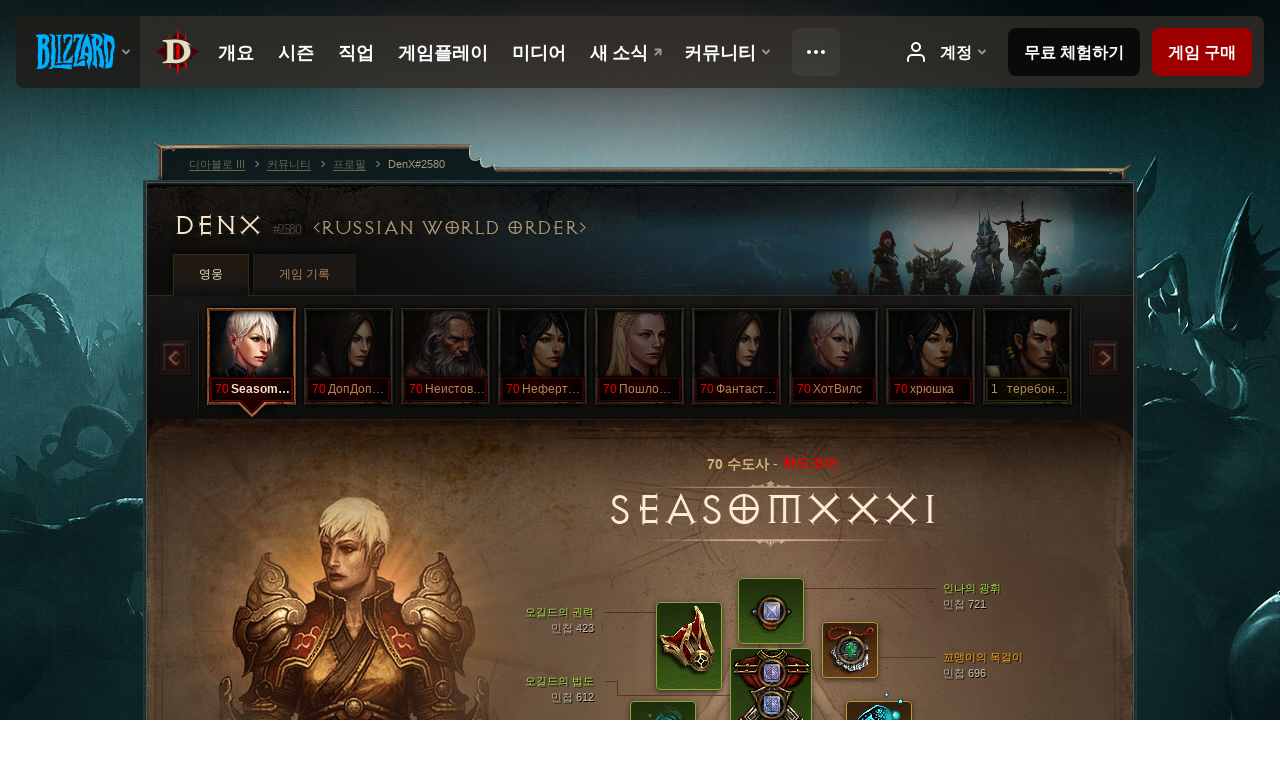

--- FILE ---
content_type: text/html;charset=UTF-8
request_url: https://us.diablo3.blizzard.com/ko-kr/profile/DenX-2580/hero/144519545
body_size: 14583
content:
<!DOCTYPE html>
<html xmlns="http://www.w3.org/1999/xhtml" xml:lang="ko-kr" lang="ko-kr">
<head xmlns:og="http://ogp.me/ns#" xmlns:fb="http://ogp.me/ns/fb#">
<script type="text/javascript">
//<![CDATA[
var BlzCookieConsent = {
host: "blizzard.com",
onetrustScriptUrl: "https://cdn.cookielaw.org/scripttemplates/otSDKStub.js",
onetrustDomainScript: "22011b0f-2c46-49a3-a7bf-5f98a4d4da65",
cookieInfoUrlPattern: "/cookies/?$"
}
//]]>
</script>
<script type="text/javascript" src="/static/js/libs/cookie-consent-filter-compat.js?v=58-137" defer></script>
<script>
//<![CDATA[
var dataLayer = dataLayer|| [];
dataLayer.push({
"authenticated": "0" });
(function(w,d,s,l,i){w[l]=w[l]||[];w[l].push({"gtm.start":new Date().getTime(),event:"gtm.js"});var f=d.getElementsByTagName(s)[0], j=d.createElement(s),dl=l!="dataLayer"?"&amp;l="+l:"";j.async=true;j.src=
"//www.googletagmanager.com/gtm.js?id="+i+dl;f.parentNode.insertBefore(j,f);})
(window,document,"script","dataLayer","GTM-TVHPB9J");
//]]>
</script>
<meta http-equiv="imagetoolbar" content="false" />
<meta http-equiv="X-UA-Compatible" content="IE=edge,chrome=1" />
<title>DenX#2580 - 커뮤니티 - 디아블로 III</title>
<link rel="icon" href="/static/images/icons/favicon.ico?v=58-137" type="image/x-icon" />
<link rel="shortcut icon" href="/static/images/icons/favicon.ico?v=58-137" type="image/x-icon" />
<link rel="stylesheet" type="text/css" media="all" href="/static/local-common/css/common-game-site.min.css?v=58-137" />
<link rel="stylesheet" type="text/css" media="all" href="/static/css/legal/ratings.css?v=58-137" />
<link rel="stylesheet" type="text/css" media="all" href="/static/css/d3.css?v=137" />
<link rel="stylesheet" type="text/css" media="all" href="/static/css/tooltips.css?v=137" />
<link rel="stylesheet" type="text/css" media="all" href="/static/css/profile/shared.css?v=58-137" />
<link rel="stylesheet" type="text/css" media="all" href="/static/css/profile/hero.css?v=58-137" />
<link rel="stylesheet" type="text/css" media="all" href="/static/css/tool/gear-calculator/hero-slots.css?v=58-137" />
<!--[if IE 6]> <link rel="stylesheet" type="text/css" media="all" href="/static/css/tooltips-ie6.css?v=137" />
<![endif]-->
<script type="text/javascript" src="/static/local-common/js/third-party.js?v=58-137"></script>
<script type="text/javascript" src="/static/local-common/js/common-game-site.min.js?v=58-137"></script>
<meta name="twitter:card" content="summary" />
<meta name="twitter:title" content="DenX#2580 - 커뮤니티 - 디아블로 III" />
<meta name="twitter:description" content="70 레벨 monk" />
<meta name="twitter:image:src" content="https://assets.diablo3.blizzard.com/d3/icons/portraits/100/monk_female.png" />
<!--[if IE 6]> <script type="text/javascript">
//<![CDATA[
try { document.execCommand('BackgroundImageCache', false, true) } catch(e) {}
//]]>
</script>
<![endif]-->
<script type="text/javascript">
//<![CDATA[
var Core = Core || {},
Login = Login || {};
Core.staticUrl = '/static';
Core.sharedStaticUrl = '/static/local-common';
Core.baseUrl = '/ko-kr';
Core.projectUrl = '';
Core.cdnUrl = 'https://blzmedia-a.akamaihd.net';
Core.supportUrl = 'http://us.battle.net/support/';
Core.secureSupportUrl = 'https://us.battle.net/support/';
Core.project = 'd3';
Core.locale = 'ko-kr';
Core.language = 'ko';
Core.region = 'us';
Core.shortDateFormat = 'yyyy.MM.dd';
Core.dateTimeFormat = 'yyyy.MM.dd HH시 mm분';
Core.loggedIn = false;
Core.userAgent = 'web';
Login.embeddedUrl = 'https://us.battle.net/login/login.frag';
var Flash = Flash || {};
Flash.videoPlayer = 'https://blzmedia-a.akamaihd.net/global-video-player/themes/d3/video-player.swf';
Flash.videoBase = 'https://blzmedia-a.akamaihd.net/d3/media/videos';
Flash.ratingImage = 'https://blzmedia-a.akamaihd.net/global-video-player/ratings/d3/ko-kr.jpg';
Flash.expressInstall = 'https://blzmedia-a.akamaihd.net/global-video-player/expressInstall.swf';
Flash.videoBase = 'https://assets.diablo3.blizzard.com/d3/media/videos';
//]]>
</script>
<meta property="fb:app_id" content="155068716934" />
<meta property="og:site_name" content="Diablo III" />
<meta property="og:locale" content="ko_KR" />
<meta property="og:type" content="website" />
<meta property="og:url" content="https://us.diablo3.blizzard.com/ko-kr/profile/DenX-2580/hero/152767864" />
<meta property="og:image" content="https://assets.diablo3.blizzard.com/d3/icons/portraits/100/monk_female.png" />
<meta property="og:image" content="https://blzmedia-a.akamaihd.net/battle.net/logos/og-d3.png" />
<meta property="og:image" content="https://blzmedia-a.akamaihd.net/battle.net/logos/og-blizzard.png" />
<meta property="og:title" content="SeasomXXXI" />
<meta property="og:description" content="70 레벨 monk" />
<link rel="canonical" href="https://us.diablo3.blizzard.com/ko-kr/profile/DenX-2580/hero/152767864" />
<meta property="d3-cloud-provider" content="aws" />
<meta property="d3-app-name" content="d3-site-prod-us" />
<meta property="d3-app-version" content="9.5.0" />
</head>
<body class="ko-kr cjk profile profile-hero" itemscope="itemscope" itemtype="http://schema.org/WebPage" data-legal-country="US">
<noscript><iframe src="https://www.googletagmanager.com/ns.html?id=GTM-TVHPB9J"
height="0" width="0" style="display:none;visibility:hidden"></iframe></noscript>
<blz-nav
locale="ko-kr"
content="d3"
link-prefix="https://diablo3.blizzard.com/"
hidden
>
<script async src="https://navbar.blizzard.com/static/v1/nav.js"></script>
</blz-nav>
<div class="bg-wrapper">
<div class="wrapper">
<div id="main-content"></div>
<div class="body" itemscope="itemscope" itemtype="http://schema.org/WebPageElement">
<div class="body-top">
<div class="body-bot">



	<div class="profile-wrapper">
		<div class="profile-head">
			<a href="/ko-kr/profile/DenX-2580/">


	<h2 class="header-2" >					DenX
					<span class="battleTag">#2580</span>
					<span class="clan">RUSS1AN World Order</span>
</h2>
			</a>
	<span class="clear"><!-- --></span>
		</div>



	<ul class="tab-menu ">
				<li class="menu-heroes ">
					<a href="/ko-kr/profile/DenX-2580/hero/152767864"
					
					 class="tab-active">
					<span>영웅</span>
					</a>
				</li>
				<li class="menu-career ">
					<a href="/ko-kr/profile/DenX-2580/career"
					
					>
					<span>게임 기록</span>
					</a>
				</li>
	</ul>

		<script type="text/javascript">
		//<![CDATA[
				$(function() {
					Profile.baseUrl = '/ko-kr/profile/DenX-2580/';
					Profile.lastHero = 152767864;
					Profile.heroes = [
							{ id: 152767864, name: 'SeasomXXXI', level: 70, 'class': 'monk', historyType: 'hero' },
							{ id: 152171036, name: 'ДопДопЕсЕс', level: 70, 'class': 'demon-hunter', historyType: 'hero' },
							{ id: 152185816, name: 'Неистовый', level: 70, 'class': 'barbarian', historyType: 'hero' },
							{ id: 152071872, name: 'Нефертити', level: 70, 'class': 'wizard', historyType: 'hero' },
							{ id: 152081310, name: 'ПошлоПоехало', level: 70, 'class': 'crusader', historyType: 'hero' },
							{ id: 152124740, name: 'Фантастика', level: 70, 'class': 'demon-hunter', historyType: 'hero' },
							{ id: 152099666, name: 'ХотВилс', level: 70, 'class': 'monk', historyType: 'hero' },
							{ id: 152759092, name: 'хрюшка', level: 70, 'class': 'wizard', historyType: 'hero' },
							{ id: 153659044, name: 'теребонька', level: 1, 'class': 'wizard', historyType: 'hero' }
					];


						Profile.suppressAjaxLoad = true;

						if (window.history.pushState) {
							var activeHero = Profile.getHero(152767864);
							window.history.replaceState(activeHero, activeHero.name, activeHero.id);
						}
						Profile.bindHistory();
				});
		//]]>
		</script>


		<div class="profile-body" id="profile-body">


	<div class="monk-female">
		<div class="profile-selector MediaCarousel MediaCarousel--heroes" id="heroes">
			<span class="MediaCarousel-page MediaCarousel-page--right MediaCarousel-page--end"><span></span></span>
			<span class="MediaCarousel-page MediaCarousel-page--left MediaCarousel-page--end"><span></span></span>
			<div class="MediaCarousel-scrollWrap">
				<ul class="hero-tabs MediaCarousel-scroll">


						<li class="MediaCarousel-thumb">
							<a class="hero-tab monk-female hardcore active" href="152767864" data-tooltip="#hero-tab-tooltip-0">
								<span class="hero-portrait">
								</span>
								<span class="level">70</span>
								<span class="name">SeasomXXXI</span>
							</a>



	<div id="hero-tab-tooltip-0" style="display:none">
		<div class="hero-tab-tooltip profile-tooltip">
			


	<h2 class="subheader-2" >SeasomXXXI</h2>

			<p class="d3-color-hardcore">
				<strong>70</strong> female
			</p>
				<p class="d3-color-hardcore">하드코어
				</p>
		</div>
	</div>
						</li>


						<li class="MediaCarousel-thumb">
							<a class="hero-tab demon-hunter-female hardcore" href="152171036" data-tooltip="#hero-tab-tooltip-1">
								<span class="hero-portrait">
								</span>
								<span class="level">70</span>
								<span class="name">ДопДопЕсЕс</span>
							</a>



	<div id="hero-tab-tooltip-1" style="display:none">
		<div class="hero-tab-tooltip profile-tooltip">
			


	<h2 class="subheader-2" >ДопДопЕсЕс</h2>

			<p class="d3-color-hardcore">
				<strong>70</strong> female
			</p>
				<p class="d3-color-hardcore">하드코어
				</p>
		</div>
	</div>
						</li>


						<li class="MediaCarousel-thumb">
							<a class="hero-tab barbarian-male hardcore" href="152185816" data-tooltip="#hero-tab-tooltip-2">
								<span class="hero-portrait">
								</span>
								<span class="level">70</span>
								<span class="name">Неистовый</span>
							</a>



	<div id="hero-tab-tooltip-2" style="display:none">
		<div class="hero-tab-tooltip profile-tooltip">
			


	<h2 class="subheader-2" >Неистовый</h2>

			<p class="d3-color-hardcore">
				<strong>70</strong> male
			</p>
				<p class="d3-color-hardcore">하드코어
				</p>
		</div>
	</div>
						</li>


						<li class="MediaCarousel-thumb">
							<a class="hero-tab wizard-female hardcore" href="152071872" data-tooltip="#hero-tab-tooltip-3">
								<span class="hero-portrait">
								</span>
								<span class="level">70</span>
								<span class="name">Нефертити</span>
							</a>



	<div id="hero-tab-tooltip-3" style="display:none">
		<div class="hero-tab-tooltip profile-tooltip">
			


	<h2 class="subheader-2" >Нефертити</h2>

			<p class="d3-color-hardcore">
				<strong>70</strong> female
			</p>
				<p class="d3-color-hardcore">하드코어
				</p>
		</div>
	</div>
						</li>


						<li class="MediaCarousel-thumb">
							<a class="hero-tab crusader-female hardcore" href="152081310" data-tooltip="#hero-tab-tooltip-4">
								<span class="hero-portrait">
								</span>
								<span class="level">70</span>
								<span class="name">ПошлоПоехало</span>
							</a>



	<div id="hero-tab-tooltip-4" style="display:none">
		<div class="hero-tab-tooltip profile-tooltip">
			


	<h2 class="subheader-2" >ПошлоПоехало</h2>

			<p class="d3-color-hardcore">
				<strong>70</strong> female
			</p>
				<p class="d3-color-hardcore">하드코어
				</p>
		</div>
	</div>
						</li>


						<li class="MediaCarousel-thumb">
							<a class="hero-tab demon-hunter-female hardcore" href="152124740" data-tooltip="#hero-tab-tooltip-5">
								<span class="hero-portrait">
								</span>
								<span class="level">70</span>
								<span class="name">Фантастика</span>
							</a>



	<div id="hero-tab-tooltip-5" style="display:none">
		<div class="hero-tab-tooltip profile-tooltip">
			


	<h2 class="subheader-2" >Фантастика</h2>

			<p class="d3-color-hardcore">
				<strong>70</strong> female
			</p>
				<p class="d3-color-hardcore">하드코어
				</p>
		</div>
	</div>
						</li>


						<li class="MediaCarousel-thumb">
							<a class="hero-tab monk-female hardcore" href="152099666" data-tooltip="#hero-tab-tooltip-6">
								<span class="hero-portrait">
								</span>
								<span class="level">70</span>
								<span class="name">ХотВилс</span>
							</a>



	<div id="hero-tab-tooltip-6" style="display:none">
		<div class="hero-tab-tooltip profile-tooltip">
			


	<h2 class="subheader-2" >ХотВилс</h2>

			<p class="d3-color-hardcore">
				<strong>70</strong> female
			</p>
				<p class="d3-color-hardcore">하드코어
				</p>
		</div>
	</div>
						</li>


						<li class="MediaCarousel-thumb">
							<a class="hero-tab wizard-female hardcore" href="152759092" data-tooltip="#hero-tab-tooltip-7">
								<span class="hero-portrait">
								</span>
								<span class="level">70</span>
								<span class="name">хрюшка</span>
							</a>



	<div id="hero-tab-tooltip-7" style="display:none">
		<div class="hero-tab-tooltip profile-tooltip">
			


	<h2 class="subheader-2" >хрюшка</h2>

			<p class="d3-color-hardcore">
				<strong>70</strong> female
			</p>
				<p class="d3-color-hardcore">하드코어
				</p>
		</div>
	</div>
						</li>


						<li class="MediaCarousel-thumb">
							<a class="hero-tab wizard-male " href="153659044" data-tooltip="#hero-tab-tooltip-8">
								<span class="hero-portrait">
								</span>
								<span class="level">1</span>
								<span class="name">теребонька</span>
							</a>



	<div id="hero-tab-tooltip-8" style="display:none">
		<div class="hero-tab-tooltip profile-tooltip">
			


	<h2 class="subheader-2" >теребонька</h2>

			<p >
				<strong>1</strong> male
			</p>
		</div>
	</div>
						</li>
				</ul>
			</div>
		</div>

		<div class="profile-sheet">




	<h2 class="class" >				<a href="/ko-kr/class/monk/">

					<span><strong>70</strong> 수도사</span>
						<span> - </span>
						<strong class="d3-color-hardcore">하드코어</strong>

				</a>
</h2>

			

	<h2 class="header-2 name" >SeasomXXXI</h2>


			<div class="paperdoll" id="paperdoll">


	<ul class="gear-slots">
	<li class="slot-head">

				<a class="slot-link" href="/ko-kr/item/innas-radiance-Unique_SpiritStone_009_x1" data-d3tooltip="item-profile/133234073~152767864~innas-radiance~Unique_SpiritStone_009_x1">
				<span class="d3-icon d3-icon-item d3-icon-item-green">
					<span class="icon-item-gradient">
						<span class="icon-item-inner"></span>
					</span>
				</span>

					<span class="image">
					<img src="https://assets.diablo3.blizzard.com/d3/icons/items/large/unique_spiritstone_009_x1_monk_male.png" alt="" />
				</span>

		<span class="sockets-wrapper">
			<span class="sockets-align">
					<span class="socket">
						<img class="gem" src="https://assets.diablo3.blizzard.com/d3/icons/items/small/x1_diamond_09_demonhunter_male.png" />
					</span><br />
			</span>
		</span>
				</a>



	</li>
	<li class="slot-torso">

				<a class="slot-link" href="/ko-kr/artisan/blacksmith/recipe/aughilds-rule" data-d3tooltip="item-profile/133234073~152767864~aughilds-rule~P66_Unique_Chest_026">
				<span class="d3-icon d3-icon-item d3-icon-item-green">
					<span class="icon-item-gradient">
						<span class="icon-item-inner"></span>
					</span>
				</span>

					<span class="image">
					<img src="https://assets.diablo3.blizzard.com/d3/icons/items/large/p66_unique_chest_026_monk_male.png" alt="" />
				</span>

		<span class="sockets-wrapper">
			<span class="sockets-align">
					<span class="socket">
						<img class="gem" src="https://assets.diablo3.blizzard.com/d3/icons/items/small/x1_diamond_10_demonhunter_male.png" />
					</span><br />
					<span class="socket">
						<img class="gem" src="https://assets.diablo3.blizzard.com/d3/icons/items/small/x1_diamond_10_demonhunter_male.png" />
					</span><br />
					<span class="socket">
						<img class="gem" src="https://assets.diablo3.blizzard.com/d3/icons/items/small/x1_diamond_10_demonhunter_male.png" />
					</span><br />
			</span>
		</span>
				</a>



	</li>
	<li class="slot-feet">

				<a class="slot-link" href="/ko-kr/item/the-crudest-boots-P71_Unique_Boots_010" data-d3tooltip="item-profile/133234073~152767864~the-crudest-boots~P71_Unique_Boots_010">
				<span class="d3-icon d3-icon-item d3-icon-item-orange">
					<span class="icon-item-gradient">
						<span class="icon-item-inner"></span>
					</span>
				</span>

					<span class="image">
					<img src="https://assets.diablo3.blizzard.com/d3/icons/items/large/p71_unique_boots_010_monk_male.png" alt="" />
				</span>

				</a>



	</li>
	<li class="slot-hands">

				<a class="slot-link" href="/ko-kr/item/innas-hold-P2_Unique_Gloves_04" data-d3tooltip="item-profile/133234073~152767864~innas-hold~P2_Unique_Gloves_04">
				<span class="d3-icon d3-icon-item d3-icon-item-green">
					<span class="icon-item-gradient">
						<span class="icon-item-inner"></span>
					</span>
				</span>

					<span class="image">
					<img src="https://assets.diablo3.blizzard.com/d3/icons/items/large/p2_unique_gloves_04_monk_male.png" alt="" />
				</span>

				</a>



	</li>
	<li class="slot-shoulders">

				<a class="slot-link" href="/ko-kr/artisan/blacksmith/recipe/aughilds-power" data-d3tooltip="item-profile/133234073~152767864~aughilds-power~P66_Unique_Shoulder_008">
				<span class="d3-icon d3-icon-item d3-icon-item-green">
					<span class="icon-item-gradient">
						<span class="icon-item-inner"></span>
					</span>
				</span>

					<span class="image">
					<img src="https://assets.diablo3.blizzard.com/d3/icons/items/large/p66_unique_shoulder_008_monk_male.png" alt="" />
				</span>

				</a>



	</li>
	<li class="slot-legs">

				<a class="slot-link" href="/ko-kr/item/innas-temperance-Unique_Pants_008_x1" data-d3tooltip="item-profile/133234073~152767864~innas-temperance~Unique_Pants_008_x1">
				<span class="d3-icon d3-icon-item d3-icon-item-green">
					<span class="icon-item-gradient">
						<span class="icon-item-inner"></span>
					</span>
				</span>

					<span class="image">
					<img src="https://assets.diablo3.blizzard.com/d3/icons/items/large/unique_pants_008_x1_monk_male.png" alt="" />
				</span>

		<span class="sockets-wrapper">
			<span class="sockets-align">
					<span class="socket">
						<img class="gem" src="https://assets.diablo3.blizzard.com/d3/icons/items/small/x1_diamond_10_demonhunter_male.png" />
					</span><br />
					<span class="socket">
						<img class="gem" src="https://assets.diablo3.blizzard.com/d3/icons/items/small/x1_diamond_10_demonhunter_male.png" />
					</span><br />
			</span>
		</span>
				</a>



	</li>
	<li class="slot-bracers">

				<a class="slot-link" href="/ko-kr/item/bindings-of-the-lesser-gods-P71_Unique_Bracer_108" data-d3tooltip="item-profile/133234073~152767864~bindings-of-the-lesser-gods~P71_Unique_Bracer_108">
				<span class="d3-icon d3-icon-item d3-icon-item-orange">
					<span class="icon-item-gradient">
						<span class="icon-item-inner"></span>
					</span>
				</span>

					<span class="image">
					<img src="https://assets.diablo3.blizzard.com/d3/icons/items/large/p71_unique_bracer_108_monk_male.png" alt="" />
				</span>

				</a>



	</li>
	<li class="slot-mainHand">

				<a class="slot-link" href="/ko-kr/item/innas-reach-Unique_CombatStaff_2H_001_x1" data-d3tooltip="item-profile/133234073~152767864~innas-reach~Unique_CombatStaff_2H_001_x1">
				<span class="d3-icon d3-icon-item d3-icon-item-green">
					<span class="icon-item-gradient">
						<span class="icon-item-inner"></span>
					</span>
				</span>

					<span class="image">
					<img src="https://assets.diablo3.blizzard.com/d3/icons/items/large/unique_combatstaff_2h_001_x1_monk_male.png" alt="" />
				</span>

		<span class="sockets-wrapper">
			<span class="sockets-align">
					<span class="socket">
						<img class="gem" src="https://assets.diablo3.blizzard.com/d3/icons/items/small/x1_emerald_10_demonhunter_male.png" />
					</span><br />
			</span>
		</span>
				</a>



	</li>
	<li class="slot-offHand">
			<span class="d3-icon d3-icon-item empty-icon" data-tooltip="보조장비">
				<span class="icon-item-inner"></span>
			</span>
	</li>
	<li class="slot-waist">

				<a class="slot-link" href="/ko-kr/item/innas-favor-Unique_Belt_007_x1" data-d3tooltip="item-profile/133234073~152767864~innas-favor~Unique_Belt_007_x1">
				<span class="d3-icon d3-icon-item d3-icon-item-green">
					<span class="icon-item-gradient">
						<span class="icon-item-inner"></span>
					</span>
				</span>

					<span class="image">
					<img src="https://assets.diablo3.blizzard.com/d3/icons/items/large/unique_belt_007_x1_monk_male.png" alt="" />
				</span>

				</a>



	</li>
	<li class="slot-rightFinger">

				<a class="slot-link" href="/ko-kr/item/restraint-Unique_Ring_Set_002_x1" data-d3tooltip="item-profile/133234073~152767864~restraint~Unique_Ring_Set_002_x1">
				<span class="d3-icon d3-icon-item d3-icon-item-green">
					<span class="icon-item-gradient">
						<span class="icon-item-inner"></span>
					</span>
				</span>

					<span class="image">
					<img src="https://assets.diablo3.blizzard.com/d3/icons/items/large/unique_ring_set_002_x1_monk_male.png" alt="" />
				</span>

		<span class="sockets-wrapper">
			<span class="sockets-align">
					<span class="socket">
						<img class="gem" src="https://assets.diablo3.blizzard.com/d3/icons/items/small/unique_gem_001_x1_demonhunter_male.png" />
					</span><br />
			</span>
		</span>
				</a>



	</li>
	<li class="slot-leftFinger">

				<a class="slot-link" href="/ko-kr/item/focus-Unique_Ring_Set_001_x1" data-d3tooltip="item-profile/133234073~152767864~focus~Unique_Ring_Set_001_x1">
				<span class="d3-icon d3-icon-item d3-icon-item-green">
					<span class="icon-item-gradient">
						<span class="icon-item-inner"></span>
					</span>
				</span>

					<span class="image">
					<img src="https://assets.diablo3.blizzard.com/d3/icons/items/large/unique_ring_set_001_x1_monk_male.png" alt="" />
				</span>

		<span class="sockets-wrapper">
			<span class="sockets-align">
					<span class="socket">
						<img class="gem" src="https://assets.diablo3.blizzard.com/d3/icons/items/small/unique_gem_010_x1_demonhunter_male.png" />
					</span><br />
			</span>
		</span>
				</a>



	</li>
	<li class="slot-neck">

				<a class="slot-link" href="/ko-kr/item/squirts-necklace-P66_Unique_Amulet_010" data-d3tooltip="item-profile/133234073~152767864~squirts-necklace~P66_Unique_Amulet_010">
				<span class="d3-icon d3-icon-item d3-icon-item-orange">
					<span class="icon-item-gradient">
						<span class="icon-item-inner"></span>
					</span>
				</span>

					<span class="image">
					<img src="https://assets.diablo3.blizzard.com/d3/icons/items/large/p66_unique_amulet_010_monk_male.png" alt="" />
				</span>

		<span class="sockets-wrapper">
			<span class="sockets-align">
					<span class="socket">
						<img class="gem" src="https://assets.diablo3.blizzard.com/d3/icons/items/small/unique_gem_002_x1_demonhunter_male.png" />
					</span><br />
			</span>
		</span>
				</a>



	</li>

				<li class="slot-offHand">
					<span class="disabled-off-hand">
						<span class="image">
							<img src="https://assets.diablo3.blizzard.com/d3/icons/items/large/unique_combatstaff_2h_001_x1_monk_male.png" alt="" />
						</span>
					</span>
				</li>
	</ul>

	<ul class="gear-labels" id="gear-labels">


		<li class="gear-label slot-head">
				<a href="/ko-kr/item/innas-radiance-Unique_SpiritStone_009_x1"
				   data-d3tooltip="item-profile/133234073~152767864~innas-radiance~Unique_SpiritStone_009_x1"
				   class="label-link d3-color-green">
						<span class="item-name">인나의 광휘</span>
						<span class="bonus-value bonus-1209 long-bonus"
							>
						민첩 721
						</span>
						<span class="bonus-value bonus-392 long-bonus"
							 style="display:none">
						홈 (0)
						</span>
						<span class="bonus-value bonus-50 long-bonus"
							 style="display:none">
						적에게서 얻는 금화 35%
						</span>
						<span class="bonus-value bonus-1211 long-bonus"
							 style="display:none">
						활력 638
						</span>
						<span class="bonus-value bonus-210 long-bonus"
							 style="display:none">
						모든 기술의 재사용 대기시간 12% 감소
						</span>
						<span class="bonus-value bonus-253 long-bonus"
							 style="display:none">
						극대화 확률 5% 증가
						</span>
				</a>


		</li>


		<li class="gear-label slot-torso">
				<a href="/ko-kr/artisan/blacksmith/recipe/aughilds-rule"
				   data-d3tooltip="item-profile/133234073~152767864~aughilds-rule~P66_Unique_Chest_026"
				   class="label-link d3-color-green">
						<span class="item-name">오길드의 법도</span>
						<span class="bonus-value bonus-339 long-bonus"
							 style="display:none">
						가시 피해 9,463
						</span>
						<span class="bonus-value bonus-1209 long-bonus"
							>
						민첩 612
						</span>
						<span class="bonus-value bonus-392 long-bonus"
							 style="display:none">
						홈 (0)
						</span>
						<span class="bonus-value bonus-34 long-bonus"
							 style="display:none">
						방어도 734
						</span>
						<span class="bonus-value bonus-96 long-bonus"
							 style="display:none">
						모든 원소 저항 +234
						</span>
						<span class="bonus-value bonus-1211 long-bonus"
							 style="display:none">
						활력 594
						</span>
						<span class="bonus-value bonus-1076 long-bonus"
							 style="display:none">
						생명의 구슬 및 금화 획득 반경 2미터 증가
						</span>
				</a>


		</li>


		<li class="gear-label slot-feet">
				<a href="/ko-kr/item/the-crudest-boots-P71_Unique_Boots_010"
				   data-d3tooltip="item-profile/133234073~152767864~the-crudest-boots~P71_Unique_Boots_010"
				   class="label-link d3-color-orange">
						<span class="item-name">볼품 없는 장화</span>
						<span class="bonus-value bonus-1209 long-bonus"
							>
						민첩 418
						</span>
						<span class="bonus-value bonus-34 long-bonus"
							 style="display:none">
						방어도 388
						</span>
						<span class="bonus-value bonus-50 long-bonus"
							 style="display:none">
						적에게서 얻는 금화 33%
						</span>
						<span class="bonus-value bonus-96 long-bonus"
							 style="display:none">
						모든 원소 저항 +92
						</span>
						<span class="bonus-value bonus-1211 long-bonus"
							 style="display:none">
						활력 480
						</span>
				</a>


		</li>


		<li class="gear-label slot-hands">
				<a href="/ko-kr/item/innas-hold-P2_Unique_Gloves_04"
				   data-d3tooltip="item-profile/133234073~152767864~innas-hold~P2_Unique_Gloves_04"
				   class="label-link d3-color-green">
						<span class="item-name">인나의 손아귀</span>
						<span class="bonus-value bonus-77 long-bonus"
							 style="display:none">
						적을 처치하고 얻는 경험치 143
						</span>
						<span class="bonus-value bonus-1209 long-bonus"
							>
						민첩 733
						</span>
						<span class="bonus-value bonus-1211 long-bonus"
							 style="display:none">
						활력 740
						</span>
						<span class="bonus-value bonus-258 long-bonus"
							 style="display:none">
						극대화 피해 47% 증가
						</span>
						<span class="bonus-value bonus-253 long-bonus"
							 style="display:none">
						극대화 확률 8.5% 증가
						</span>
				</a>


		</li>


		<li class="gear-label slot-shoulders">
				<a href="/ko-kr/artisan/blacksmith/recipe/aughilds-power"
				   data-d3tooltip="item-profile/133234073~152767864~aughilds-power~P66_Unique_Shoulder_008"
				   class="label-link d3-color-green">
						<span class="item-name">오길드의 권력</span>
						<span class="bonus-value bonus-1209 long-bonus"
							>
						민첩 423
						</span>
						<span class="bonus-value bonus-1211 long-bonus"
							 style="display:none">
						활력 431
						</span>
						<span class="bonus-value bonus-210 long-bonus"
							 style="display:none">
						모든 기술의 재사용 대기시간 7% 감소
						</span>
						<span class="bonus-value bonus-1076 long-bonus"
							 style="display:none">
						생명의 구슬 및 금화 획득 반경 2미터 증가
						</span>
				</a>


		</li>


		<li class="gear-label slot-legs">
				<a href="/ko-kr/item/innas-temperance-Unique_Pants_008_x1"
				   data-d3tooltip="item-profile/133234073~152767864~innas-temperance~Unique_Pants_008_x1"
				   class="label-link d3-color-green">
						<span class="item-name">인나의 극기</span>
						<span class="bonus-value bonus-353 long-bonus"
							 style="display:none">
						적 처치 시 생명력 7,025
						</span>
						<span class="bonus-value bonus-1209 long-bonus"
							>
						민첩 584
						</span>
						<span class="bonus-value bonus-392 long-bonus"
							 style="display:none">
						홈 (0)
						</span>
						<span class="bonus-value bonus-96 long-bonus"
							 style="display:none">
						모든 원소 저항 +275
						</span>
						<span class="bonus-value bonus-1211 long-bonus"
							 style="display:none">
						활력 603
						</span>
						<span class="bonus-value bonus-1076 long-bonus"
							 style="display:none">
						생명의 구슬 및 금화 획득 반경 1미터 증가
						</span>
				</a>


		</li>


		<li class="gear-label slot-bracers">
				<a href="/ko-kr/item/bindings-of-the-lesser-gods-P71_Unique_Bracer_108"
				   data-d3tooltip="item-profile/133234073~152767864~bindings-of-the-lesser-gods~P71_Unique_Bracer_108"
				   class="label-link d3-color-orange">
						<span class="item-name">하위 신들의 손목띠</span>
						<span class="bonus-value bonus-1209 long-bonus"
							>
						민첩 448
						</span>
						<span class="bonus-value bonus-1211 long-bonus"
							 style="display:none">
						활력 429
						</span>
						<span class="bonus-value bonus-253 long-bonus"
							 style="display:none">
						극대화 확률 5.5% 증가
						</span>
				</a>


		</li>


		<li class="gear-label slot-mainHand">
				<a href="/ko-kr/item/innas-reach-Unique_CombatStaff_2H_001_x1"
				   data-d3tooltip="item-profile/133234073~152767864~innas-reach~Unique_CombatStaff_2H_001_x1"
				   class="label-link d3-color-green">
						<span class="item-name">인나의 손길</span>
						<span class="weapon-dps">
						4,245.0 공격력
					</span>
						<span class="bonus-value bonus-1209 long-bonus"
							>
						민첩 1,395
						</span>
						<span class="bonus-value bonus-392 long-bonus"
							 style="display:none">
						홈 (0)
						</span>
						<span class="bonus-value bonus-241 long-bonus"
							 style="display:none">
						피해 9%
						</span>
						<span class="bonus-value bonus-230 long-bonus"
							 style="display:none">
						무기 공격력 +362~2,148
						</span>
						<span class="bonus-value bonus-258 long-bonus"
							 style="display:none">
						극대화 피해 130% 증가
						</span>
						<span class="bonus-value bonus-1355 long-bonus"
							 style="display:none">
						적중 시 일정 확률로 0.24%의 광역 피해
						</span>
				</a>


		</li>



		<li class="gear-label slot-waist">
				<a href="/ko-kr/item/innas-favor-Unique_Belt_007_x1"
				   data-d3tooltip="item-profile/133234073~152767864~innas-favor~Unique_Belt_007_x1"
				   class="label-link d3-color-green">
						<span class="item-name">인나의 은혜</span>
						<span class="bonus-value bonus-1209 long-bonus"
							>
						민첩 454
						</span>
						<span class="bonus-value bonus-50 long-bonus"
							 style="display:none">
						적에게서 얻는 금화 32%
						</span>
						<span class="bonus-value bonus-135 long-bonus"
							 style="display:none">
						생명력 15%
						</span>
						<span class="bonus-value bonus-96 long-bonus"
							 style="display:none">
						모든 원소 저항 +94
						</span>
						<span class="bonus-value bonus-1211 long-bonus"
							 style="display:none">
						활력 473
						</span>
						<span class="bonus-value bonus-1076 long-bonus"
							 style="display:none">
						생명의 구슬 및 금화 획득 반경 1미터 증가
						</span>
				</a>


		</li>


		<li class="gear-label slot-rightFinger">
				<a href="/ko-kr/item/restraint-Unique_Ring_Set_002_x1"
				   data-d3tooltip="item-profile/133234073~152767864~restraint~Unique_Ring_Set_002_x1"
				   class="label-link d3-color-green">
						<span class="item-name">자제</span>
						<span class="bonus-value bonus-77 long-bonus"
							 style="display:none">
						적을 처치하고 얻는 경험치 200
						</span>
						<span class="bonus-value bonus-1209 long-bonus"
							>
						민첩 421
						</span>
						<span class="bonus-value bonus-392 long-bonus"
							 style="display:none">
						홈 (0)
						</span>
						<span class="bonus-value bonus-86 long-bonus"
							 style="display:none">
						생명의 구슬과 물약으로 회복되는 생명력 22,537
						</span>
						<span class="bonus-value bonus-253 long-bonus"
							 style="display:none">
						극대화 확률 5.5% 증가
						</span>
				</a>


		</li>


		<li class="gear-label slot-leftFinger">
				<a href="/ko-kr/item/focus-Unique_Ring_Set_001_x1"
				   data-d3tooltip="item-profile/133234073~152767864~focus~Unique_Ring_Set_001_x1"
				   class="label-link d3-color-green">
						<span class="item-name">집중</span>
						<span class="bonus-value bonus-1209 long-bonus"
							>
						민첩 497
						</span>
						<span class="bonus-value bonus-392 long-bonus"
							 style="display:none">
						홈 (0)
						</span>
						<span class="bonus-value bonus-50 long-bonus"
							 style="display:none">
						적에게서 얻는 금화 33%
						</span>
						<span class="bonus-value bonus-258 long-bonus"
							 style="display:none">
						극대화 피해 50% 증가
						</span>
						<span class="bonus-value bonus-253 long-bonus"
							 style="display:none">
						극대화 확률 5.5% 증가
						</span>
				</a>


		</li>


		<li class="gear-label slot-neck">
				<a href="/ko-kr/item/squirts-necklace-P66_Unique_Amulet_010"
				   data-d3tooltip="item-profile/133234073~152767864~squirts-necklace~P66_Unique_Amulet_010"
				   class="label-link d3-color-orange">
						<span class="item-name">꼬맹이의 목걸이</span>
						<span class="bonus-value bonus-1209 long-bonus"
							>
						민첩 696
						</span>
						<span class="bonus-value bonus-392 long-bonus"
							 style="display:none">
						홈 (0)
						</span>
						<span class="bonus-value bonus-50 long-bonus"
							 style="display:none">
						적에게서 얻는 금화 78%
						</span>
						<span class="bonus-value bonus-1211 long-bonus"
							 style="display:none">
						활력 748
						</span>
						<span class="bonus-value bonus-258 long-bonus"
							 style="display:none">
						극대화 피해 72% 증가
						</span>
						<span class="bonus-value bonus-1129 long-bonus"
							 style="display:none">
						근접 공격으로 받는 피해 7% 감소
						</span>
				</a>


		</li>
	</ul>

	<ul class="gear-lines">
				<li class="slot-head"></li>
				<li class="slot-torso"></li>
				<li class="slot-feet"></li>
				<li class="slot-hands"></li>
				<li class="slot-shoulders"></li>
				<li class="slot-legs"></li>
				<li class="slot-bracers"></li>
				<li class="slot-mainHand"></li>
				<li class="slot-waist"></li>
				<li class="slot-rightFinger"></li>
				<li class="slot-leftFinger"></li>
				<li class="slot-neck"></li>
	</ul>
			</div>


		<div class="gear-bonuses" id="bonuses">
			

	<h3 class="header-3" ><span class="help-icon tip" data-tooltip="#gear-bonuses-tooltip"></span>장비 보너스</h3>


			<div id="gear-bonuses-tooltip" style="display: none;">
				<div class="profile-tooltip">
					


	<h2 class="subheader-2" >장비 보너스</h2>

					<p>전체 장비 보너스를 확인할 수 있습니다. 능력치를 선택하면 해당 능력치를 제공하는 아이템을 확인할 수 있습니다.</p>
				</div>
			</div>

			<ul>
					<li>
						<a href="javascript:;" class="bonus-stat" data-bonus-index="1209">
							<span class="bonus-radio active"></span>민첩 7,402
						</a>
					</li>
					<li>
						<a href="javascript:;" class="bonus-stat" data-bonus-index="1211">
							<span class="bonus-radio"></span>활력 5,136
						</a>
					</li>
					<li>
						<a href="javascript:;" class="bonus-stat" data-bonus-index="392">
							<span class="bonus-radio"></span>홈 (0)
						</a>
					</li>
					<li>
						<a href="javascript:;" class="bonus-stat" data-bonus-index="50">
							<span class="bonus-radio"></span>적에게서 얻는 금화 211%
						</a>
					</li>
					<li>
						<a href="javascript:;" class="bonus-stat" data-bonus-index="253">
							<span class="bonus-radio"></span>극대화 확률 30% 증가
						</a>
					</li>
			</ul>
		</div>

	<span class="clear"><!-- --></span>
		</div>

		<div class="profile-lower">

			<div class="profile-overview" id="overview">


	<div class="page-section skills">
			<div class="section-header ">
				

	<h3 class="header-3" >기술</h3>


			</div>

		<div class="section-body">
		<a href="/ko-kr/calculator/" class="profile-link">
			기술 계산기 보기
			<span class="icon-frame icon-frame-text">
				<span class="icon-16 icon-16-rarrow"></span>
			</span>
		</a>

		<div class="skills-wrapper">

			<ul class="active-skills clear-after">

						<li>
							<div id="active-skill-tooltip-0" style="display:none;">
	<div class="d3-tooltip d3-tooltip-skill">



	<div class="tooltip-head">
		<h3 class="">천지권법</h3>
	</div>

	<div class="tooltip-body ">




		<span class="d3-icon d3-icon-skill d3-icon-skill-64 " style="background-image: url('https://assets.diablo3.blizzard.com/d3/icons/skills/64/monk_wayofthehundredfists.png'); width: 64px; height: 64px;">
			<span class="frame"></span>
		</span>

			<div class="description">
					<p><span class="d3-color-gold">생성:</span> 공격할 때마다 공력 <span class="d3-color-green">12</span></p>

<p>빠른 주먹을 연속으로 날려 무기 공격력의 <span class="d3-color-green">190%</span>만큼 물리 피해를 줍니다.</p>
				
					<p class="special">주 기술</p>
				<p class="subtle"><em>15</em> 레벨에 사용할 수 있습니다.</p>
			</div>

	</div>


	<div class="tooltip-extension rune-extension">
	<span class="d3-icon d3-icon-rune d3-icon-rune-large">
		<span class="rune-c"></span>
	</span>
				

	<h3 class="header-3" >삼매경</h3>

					<p>극대화 피해를 주면 <span class="d3-color-green">10초</span> 동안 시전자의 공격 속도와 이동 속도가 <span class="d3-color-green">5%</span> 증가합니다. 이 효과는 <span class="d3-color-green">3회</span>까지 중첩됩니다.</p>

<p>천지권법으로 주는 피해가 화염 피해로 바뀝니다.</p>
				<p class="subtle"><em>32</em> 레벨에 사용할 수 있습니다.</p>
	</div>

	</div>
							</div>

							<a id="active-skill-tooltip-0-link" href="/ko-kr/class/monk/active/way-of-the-hundred-fists" data-tooltip="#active-skill-tooltip-0">



		<span class="d3-icon d3-icon-skill d3-icon-skill-42 " style="background-image: url('https://assets.diablo3.blizzard.com/d3/icons/skills/42/monk_wayofthehundredfists.png'); width: 42px; height: 42px;">
			<span class="frame"></span>
		</span>
								<span class="skill-name">
									천지권법
									<span class="rune-name">
										삼매경
									</span>
								</span>
							</a>
							<span class="slot slot-primary"></span>

		<script type="text/javascript">
		//<![CDATA[
								$(function() {
									$("#active-skill-tooltip-0-link").data("tooltip-options", {className: "ui-tooltip-d3"});
								});
		//]]>
		</script>
						</li>

						<li>
							<div id="active-skill-tooltip-1" style="display:none;">
	<div class="d3-tooltip d3-tooltip-skill">



	<div class="tooltip-head">
		<h3 class="">해탈</h3>
	</div>

	<div class="tooltip-body ">




		<span class="d3-icon d3-icon-skill d3-icon-skill-64 " style="background-image: url('https://assets.diablo3.blizzard.com/d3/icons/skills/64/x1_monk_epiphany.png'); width: 64px; height: 64px;">
			<span class="frame"></span>
		</span>

			<div class="description">
					<p><span class="d3-color-gold">재사용 대기시간:</span> <span class="d3-color-green">60초</span></p>

<p>해탈의 경지에 이르러 초당 공력 회복량이 <span class="d3-color-green">20</span> 증가하고 근접 공격시 대상에게 빠르게 이동합니다. <span class="d3-color-green">15초</span> 동안 지속됩니다.</p>
				
					<p class="special">집중</p>
				<p class="subtle"><em>61</em> 레벨에 사용할 수 있습니다.</p>
			</div>

	</div>


	<div class="tooltip-extension rune-extension">
	<span class="d3-icon d3-icon-rune d3-icon-rune-large">
		<span class="rune-a"></span>
	</span>
				

	<h3 class="header-3" >사막의 장막</h3>

					<p>자신에게 모래의 기운을 불어넣어, 적에게 받는 피해를 <span class="d3-color-green">50%</span> 감소시킵니다.</p>
				<p class="subtle"><em>62</em> 레벨에 사용할 수 있습니다.</p>
	</div>

	</div>
							</div>

							<a id="active-skill-tooltip-1-link" href="/ko-kr/class/monk/active/epiphany" data-tooltip="#active-skill-tooltip-1">



		<span class="d3-icon d3-icon-skill d3-icon-skill-42 " style="background-image: url('https://assets.diablo3.blizzard.com/d3/icons/skills/42/x1_monk_epiphany.png'); width: 42px; height: 42px;">
			<span class="frame"></span>
		</span>
								<span class="skill-name">
									해탈
									<span class="rune-name">
										사막의 장막
									</span>
								</span>
							</a>
							<span class="slot slot-secondary"></span>

		<script type="text/javascript">
		//<![CDATA[
								$(function() {
									$("#active-skill-tooltip-1-link").data("tooltip-options", {className: "ui-tooltip-d3"});
								});
		//]]>
		</script>
						</li>

						<li>
							<div id="active-skill-tooltip-2" style="display:none;">
	<div class="d3-tooltip d3-tooltip-skill">



	<div class="tooltip-head">
		<h3 class="">신비한 벗</h3>
	</div>

	<div class="tooltip-body ">




		<span class="d3-icon d3-icon-skill d3-icon-skill-64 " style="background-image: url('https://assets.diablo3.blizzard.com/d3/icons/skills/64/x1_monk_mystically_v2.png'); width: 64px; height: 64px;">
			<span class="frame"></span>
		</span>

			<div class="description">
					<p><span class="d3-color-gold">재사용 대기시간:</span> <span class="d3-color-green">30초</span></p>

<p><span class="d3-color-gold">사용 효과:</span> <span class="d3-color-green">10초</span> 동안 신비한 벗의 공격력이 <span class="d3-color-green">50%</span> 증가합니다.</p>

<p><span class="d3-color-gold">지속 효과:</span> 신비한 벗을 소환하여 곁에서 싸우게 합니다. 벗은 공격마다 당신의 무기 공격력의 <span class="d3-color-green">130%</span>만큼 물리 피해를 줍니다. 벗은 쓰러지면 <span class="d3-color-green">5초</span> 뒤에 부활합니다.</p>
				
					<p class="special">집중</p>
				<p class="subtle"><em>22</em> 레벨에 사용할 수 있습니다.</p>
			</div>

	</div>


	<div class="tooltip-extension rune-extension">
	<span class="d3-icon d3-icon-rune d3-icon-rune-large">
		<span class="rune-b"></span>
	</span>
				

	<h3 class="header-3" >물의 벗</h3>

					<p><span class="d3-color-gold">사용 효과:</span> 신비한 벗이 파도 공격을 빠르게 <span class="d3-color-green">7회</span> 연속으로 가하여, 각각 무기 공격력의 <span class="d3-color-green">625%</span>만큼 냉기 피해를 주고 적을 <span class="d3-color-green">3초</span> 동안 빙결시킵니다.</p>

<p><span class="d3-color-gold">지속 효과:</span> 신비한 벗을 소환하여 곁에서 싸우게 합니다. 벗은 당신의 공격이 적의 이동 속도를 <span class="d3-color-green">3초</span> 동안 <span class="d3-color-green">60%</span> 감소시키게 해줍니다.</p>
				<p class="subtle"><em>27</em> 레벨에 사용할 수 있습니다.</p>
	</div>

	</div>
							</div>

							<a id="active-skill-tooltip-2-link" href="/ko-kr/class/monk/active/mystic-ally" data-tooltip="#active-skill-tooltip-2">



		<span class="d3-icon d3-icon-skill d3-icon-skill-42 " style="background-image: url('https://assets.diablo3.blizzard.com/d3/icons/skills/42/x1_monk_mystically_v2.png'); width: 42px; height: 42px;">
			<span class="frame"></span>
		</span>
								<span class="skill-name">
									신비한 벗
									<span class="rune-name">
										물의 벗
									</span>
								</span>
							</a>
							<span class="slot slot-1"></span>

		<script type="text/javascript">
		//<![CDATA[
								$(function() {
									$("#active-skill-tooltip-2-link").data("tooltip-options", {className: "ui-tooltip-d3"});
								});
		//]]>
		</script>
						</li>

						<li>
							<div id="active-skill-tooltip-3" style="display:none;">
	<div class="d3-tooltip d3-tooltip-skill">



	<div class="tooltip-head">
		<h3 class="">진격타</h3>
	</div>

	<div class="tooltip-body ">




		<span class="d3-icon d3-icon-skill d3-icon-skill-64 " style="background-image: url('https://assets.diablo3.blizzard.com/d3/icons/skills/64/x1_monk_dashingstrike.png'); width: 64px; height: 64px;">
			<span class="frame"></span>
		</span>

			<div class="description">
					<p><span class="d3-color-gold">소모:</span> 충전 <span class="d3-color-green">1회</span></p>

<p>최대 <span class="d3-color-green">50미터</span>를 질주하여 경로 상의 모든 적에게 무기 공격력의 <span class="d3-color-green">370%</span>만큼 물리 피해를 줍니다.</p>

<p><span class="d3-color-yellow">진격타는 <span class="d3-color-green">8초</span>마다 충전되고 최대 충전 횟수는 <span class="d3-color-green">2회</span>입니다.</span></p>
				
					<p class="special">무예</p>
				<p class="subtle"><em>9</em> 레벨에 사용할 수 있습니다.</p>
			</div>

	</div>


	<div class="tooltip-extension rune-extension">
	<span class="d3-icon d3-icon-rune d3-icon-rune-large">
		<span class="rune-c"></span>
	</span>
				

	<h3 class="header-3" >날랜 몸놀림</h3>

					<p>진격타를 사용한 후 <span class="d3-color-green">4초</span> 동안 회피 확률이 <span class="d3-color-green">40%</span> 증가합니다.</p>

<p>진격타로 주는 피해가 냉기 피해로 바뀝니다.</p>
				<p class="subtle"><em>23</em> 레벨에 사용할 수 있습니다.</p>
	</div>

	</div>
							</div>

							<a id="active-skill-tooltip-3-link" href="/ko-kr/class/monk/active/dashing-strike" data-tooltip="#active-skill-tooltip-3">



		<span class="d3-icon d3-icon-skill d3-icon-skill-42 " style="background-image: url('https://assets.diablo3.blizzard.com/d3/icons/skills/42/x1_monk_dashingstrike.png'); width: 42px; height: 42px;">
			<span class="frame"></span>
		</span>
								<span class="skill-name">
									진격타
									<span class="rune-name">
										날랜 몸놀림
									</span>
								</span>
							</a>
							<span class="slot slot-2"></span>

		<script type="text/javascript">
		//<![CDATA[
								$(function() {
									$("#active-skill-tooltip-3-link").data("tooltip-options", {className: "ui-tooltip-d3"});
								});
		//]]>
		</script>
						</li>

						<li>
							<div id="active-skill-tooltip-4" style="display:none;">
	<div class="d3-tooltip d3-tooltip-skill">



	<div class="tooltip-head">
		<h3 class="">용오름</h3>
	</div>

	<div class="tooltip-body ">




		<span class="d3-icon d3-icon-skill d3-icon-skill-64 " style="background-image: url('https://assets.diablo3.blizzard.com/d3/icons/skills/64/monk_cyclonestrike.png'); width: 64px; height: 64px;">
			<span class="frame"></span>
		</span>

			<div class="description">
					<p><span class="d3-color-gold">소모:</span> 공력 <span class="d3-color-green">50</span> </p>

<p><span class="d3-color-green">24미터</span> 내의 적을 최대 <span class="d3-color-green">16마리</span>까지 끌어당긴 다음, 맹렬한 기운을 발산하여 무기 공격력의 <span class="d3-color-green">261%</span>만큼 신성 피해를 줍니다.</p>
				
					<p class="special">집중</p>
				<p class="subtle"><em>14</em> 레벨에 사용할 수 있습니다.</p>
			</div>

	</div>


	<div class="tooltip-extension rune-extension">
	<span class="d3-icon d3-icon-rune d3-icon-rune-large">
		<span class="rune-b"></span>
	</span>
				

	<h3 class="header-3" >응폭</h3>

					<p>적을 끌어당기는 거리가 <span class="d3-color-green">34미터</span>로 증가합니다.</p>
				<p class="subtle"><em>25</em> 레벨에 사용할 수 있습니다.</p>
	</div>

	</div>
							</div>

							<a id="active-skill-tooltip-4-link" href="/ko-kr/class/monk/active/cyclone-strike" data-tooltip="#active-skill-tooltip-4">



		<span class="d3-icon d3-icon-skill d3-icon-skill-42 " style="background-image: url('https://assets.diablo3.blizzard.com/d3/icons/skills/42/monk_cyclonestrike.png'); width: 42px; height: 42px;">
			<span class="frame"></span>
		</span>
								<span class="skill-name">
									용오름
									<span class="rune-name">
										응폭
									</span>
								</span>
							</a>
							<span class="slot slot-3"></span>

		<script type="text/javascript">
		//<![CDATA[
								$(function() {
									$("#active-skill-tooltip-4-link").data("tooltip-options", {className: "ui-tooltip-d3"});
								});
		//]]>
		</script>
						</li>

						<li>
							<div id="active-skill-tooltip-5" style="display:none;">
	<div class="d3-tooltip d3-tooltip-skill">



	<div class="tooltip-head">
		<h3 class="">평안</h3>
	</div>

	<div class="tooltip-body ">




		<span class="d3-icon d3-icon-skill d3-icon-skill-64 " style="background-image: url('https://assets.diablo3.blizzard.com/d3/icons/skills/64/monk_serenity.png'); width: 64px; height: 64px;">
			<span class="frame"></span>
		</span>

			<div class="description">
					<p><span class="d3-color-gold">재사용 대기시간:</span> <span class="d3-color-green">16초</span></p>

<p><span class="d3-color-green">3초</span> 동안 모든 피해를 흡수하는 보호막을 몸에 두릅니다. 모든 제어 방해 효과에 면역이 됩니다.</p>

<p><span class="d3-color-yellow">이 능력은 효과가 다할 때까지 재사용 대기시간이 시작되지 않습니다.</span></p>
				
					<p class="special">방어</p>
				<p class="subtle"><em>16</em> 레벨에 사용할 수 있습니다.</p>
			</div>

	</div>


	<div class="tooltip-extension rune-extension">
	<span class="d3-icon d3-icon-rune d3-icon-rune-large">
		<span class="rune-c"></span>
	</span>
				

	<h3 class="header-3" >승천</h3>

					<p>평안의 지속시간이 <span class="d3-color-green">4초</span>로 증가합니다.</p>
				<p class="subtle"><em>47</em> 레벨에 사용할 수 있습니다.</p>
	</div>

	</div>
							</div>

							<a id="active-skill-tooltip-5-link" href="/ko-kr/class/monk/active/serenity" data-tooltip="#active-skill-tooltip-5">



		<span class="d3-icon d3-icon-skill d3-icon-skill-42 " style="background-image: url('https://assets.diablo3.blizzard.com/d3/icons/skills/42/monk_serenity.png'); width: 42px; height: 42px;">
			<span class="frame"></span>
		</span>
								<span class="skill-name">
									평안
									<span class="rune-name">
										승천
									</span>
								</span>
							</a>
							<span class="slot slot-4"></span>

		<script type="text/javascript">
		//<![CDATA[
								$(function() {
									$("#active-skill-tooltip-5-link").data("tooltip-options", {className: "ui-tooltip-d3"});
								});
		//]]>
		</script>
						</li>
			</ul>
	<span class="clear"><!-- --></span>

			<ul class="passive-skills clear-after">
					<li>
							<a href="/ko-kr/class/monk/passive/harmony">
								<span class="passive-icon">
									<img src="https://assets.diablo3.blizzard.com/d3/icons/skills/42/p1_monk_passive_harmony.png" style="width:32px; height:32px" />
								</span>
								<span class="skill-name">조화</span>
							</a>
					</li>
					<li>
							<a href="/ko-kr/class/monk/passive/relentless-assault">
								<span class="passive-icon">
									<img src="https://assets.diablo3.blizzard.com/d3/icons/skills/42/p1_monk_passive_relentlessassault.png" style="width:32px; height:32px" />
								</span>
								<span class="skill-name">가차 없는 공격</span>
							</a>
					</li>
					<li>
							<a href="/ko-kr/class/monk/passive/beacon-of-ytar">
								<span class="passive-icon">
									<img src="https://assets.diablo3.blizzard.com/d3/icons/skills/42/monk_passive_beaconofytar.png" style="width:32px; height:32px" />
								</span>
								<span class="skill-name">이타르의 횃불</span>
							</a>
					</li>
					<li>
							<a href="/ko-kr/class/monk/passive/near-death-experience">
								<span class="passive-icon">
									<img src="https://assets.diablo3.blizzard.com/d3/icons/skills/42/monk_passive_neardeathexperience.png" style="width:32px; height:32px" />
								</span>
								<span class="skill-name">임사 체험</span>
							</a>
					</li>
			</ul>
	<span class="clear"><!-- --></span>
		</div>
		</div>
	</div>


	<div class="page-section attributes">
			<div class="section-header ">
				

	<h3 class="header-3" >능력치</h3>


			</div>

		<div class="section-body">

		<ul class="attributes-core">
			<li>
				<span class="label">힘</span>
				<span class="value">77</span>
			</li>
			<li>
				<span class="label">민첩</span>
				<span class="value">7619</span>
			</li>
			<li>
				<span class="label">지능</span>
				<span class="value">77</span>
			</li>
			<li>
				<span class="label">활력</span>
				<span class="value">5283</span>
			</li>
			<li class="clear"></li>
		</ul>

		<ul class="attributes-core secondary">
            <li>
                <span class="label">공격력</span>
                <span class="value">1054420</span>
            </li>

			<li>
				<span class="label">강인함</span>
				<span class="value">20468800</span>
			</li>

            <li>
                <span class="label">회복력</span>
                <span class="value">659206</span>
            </li>

			<li class="clear"></li>
		</ul>

		<ul class="resources">
				<li class="resource">
					<span class="resource-icon resource-spirit">
						<span class="value">293</span>
					</span>
					<span class="label-wrapper"><span class="label">혼령</span></span>
				</li>

			<li class="resource">
				<span class="resource-icon resource-life">
					<span class="value">608k</span>
				</span>
				<span class="label-wrapper"><span class="label">생명력</span></span>
			</li>
		</ul>

		</div>
	</div>

	<div class="page-section kanai-cube">
			<div class="section-header ">
				

	<h3 class="header-3" >카나이의 함 능력</h3>


			</div>

		<div class="section-body">
		<div class="legendary-powers-wrapper">



				<div class="legendary-power-wrapper">
                    <div class="legendary-power-container legendary-power-weapon is-active">
                            <a href="/ko-kr/item/ingeom-Unique_Sword_1H_113_x1" class="legendary-power-item" style="background-image: url(https://assets.diablo3.blizzard.com/d3/icons/items/large/unique_sword_1h_113_x1_demonhunter_male.png);"></a>
                    </div>
					<div class="legendary-power-name">
						무기
					</div>
				</div>



				<div class="legendary-power-wrapper">
                    <div class="legendary-power-container legendary-power-armor ">
                    </div>
					<div class="legendary-power-name">
						방어구
					</div>
				</div>



				<div class="legendary-power-wrapper">
                    <div class="legendary-power-container legendary-power-jewelry ">
                    </div>
					<div class="legendary-power-name">
						장신구
					</div>
				</div>

		</div>
		</div>
	</div>
	<span class="clear"><!-- --></span>
			</div>


	<div class="page-section profile-followers">
			<div class="section-header ">
				

	<h3 class="header-3" >추종자</h3>


			</div>

		<div class="section-body">
		<a href="/ko-kr/calculator/follower" class="profile-link">
			기술 계산기 보기
			<span class="icon-frame icon-frame-text">
				<span class="icon-16 icon-16-rarrow"></span>
			</span>
		</a>

		<div class="followers">


				<div class="follower-wrapper follower-templar">
						<a href="/ko-kr/follower/templar/" class="follower-header">
							

	<h3 class="header-3" >기사단원</h3>

							<span class="level">&#160;</span>
						</a>

						<ul class="items">
								<li>


		<span class="slot slot-shoulders" data-tooltip="어깨">

		</span>

</li>
								<li>


		<span class="slot slot-head" data-tooltip="머리">

		</span>

</li>
								<li>


		<span class="slot slot-neck" data-tooltip="목">

		</span>

</li>
								<li>


		<span class="slot slot-special" data-tooltip="기사단원 유물">

		</span>

</li>
								<li>


		<span class="slot slot-hands" data-tooltip="손">

		</span>

</li>
								<li>


		<span class="slot slot-torso" data-tooltip="가슴">

		</span>

</li>
								<li>


		<span class="slot slot-bracers" data-tooltip="손목">

		</span>

</li>
								<li>


		<span class="slot slot-leftFinger" data-tooltip="손가락">

		</span>

</li>
								<li>


		<span class="slot slot-waist" data-tooltip="허리">

		</span>

</li>
								<li>


		<span class="slot slot-rightFinger" data-tooltip="손가락">

		</span>

</li>
								<li>		<a href="/ko-kr/item/javelin-Spear_001" class="slot slot-mainHand" data-d3tooltip="item-profile/133234073~152767864~javelin~Spear_001~templar">




	<span class="d3-icon d3-icon-item d3-icon-item-large  d3-icon-item-white">
		<span class="icon-item-gradient">
			<span class="icon-item-inner icon-item-default" style="background-image: url(https://assets.diablo3.blizzard.com/d3/icons/items/large/spear_001_demonhunter_male.png); ">
			</span>
		</span>
	</span>

		</a>
</li>
								<li>


		<span class="slot slot-legs" data-tooltip="다리">

		</span>

</li>
								<li>


		<span class="slot slot-feet" data-tooltip="발">

		</span>

</li>
								<li>		<a href="/ko-kr/item/buckler-Shield_001" class="slot slot-offHand" data-d3tooltip="item-profile/133234073~152767864~buckler~Shield_001~templar">




	<span class="d3-icon d3-icon-item d3-icon-item-large  d3-icon-item-white">
		<span class="icon-item-gradient">
			<span class="icon-item-inner icon-item-default" style="background-image: url(https://assets.diablo3.blizzard.com/d3/icons/items/large/shield_001_demonhunter_male.png); ">
			</span>
		</span>
	</span>

		</a>
</li>
						</ul>

						<ul class="skills">
		<li class="skill empty-skill empty-unlocked">
			<span class="icon-cell" data-tooltip="사용할 수 있는 기술이지만 아직 선택하지 않았습니다.">&#160;</span>
			<span class="name-cell">&#160;</span>
		</li>
		<li class="skill empty-skill empty-unlocked">
			<span class="icon-cell" data-tooltip="사용할 수 있는 기술이지만 아직 선택하지 않았습니다.">&#160;</span>
			<span class="name-cell">&#160;</span>
		</li>
		<li class="skill empty-skill empty-unlocked">
			<span class="icon-cell" data-tooltip="사용할 수 있는 기술이지만 아직 선택하지 않았습니다.">&#160;</span>
			<span class="name-cell">&#160;</span>
		</li>
		<li class="skill empty-skill empty-unlocked">
			<span class="icon-cell" data-tooltip="사용할 수 있는 기술이지만 아직 선택하지 않았습니다.">&#160;</span>
			<span class="name-cell">&#160;</span>
		</li>
						</ul>

	<span class="clear"><!-- --></span>




	<ul class="adventure-stats">
		<li class="empty-stat">
			<span class="value">
		 			0.00%
			</span>
			<span class="label">금화 발견</span>
		</li>
		<li class="empty-stat">
			<span class="value">
					0.00%
			</span>
			<span class="label">마법 아이템 발견</span>
		</li>
		<li class="empty-stat">
			<span class="value">
					+0.00
			</span>
			<span class="label">경험치</span>
		</li>
	<span class="clear"><!-- --></span>
	</ul>
				</div>

				<div class="follower-wrapper follower-enchantress">
						<a href="/ko-kr/follower/enchantress/" class="follower-header">
							

	<h3 class="header-3" >요술사</h3>

							<span class="level">&#160;</span>
						</a>

						<ul class="items">
								<li>		<a href="/ko-kr/item/homing-pads-Unique_Shoulder_001_x1" class="slot slot-shoulders" data-d3tooltip="item-profile/133234073~152767864~homing-pads~Unique_Shoulder_001_x1~enchantress">




	<span class="d3-icon d3-icon-item d3-icon-item-large  d3-icon-item-orange">
		<span class="icon-item-gradient">
			<span class="icon-item-inner icon-item-default" style="background-image: url(https://assets.diablo3.blizzard.com/d3/icons/items/large/unique_shoulder_001_x1_demonhunter_male.png); ">
			</span>
		</span>
	</span>

		</a>
</li>
								<li>		<a href="/ko-kr/item/broken-crown-P2_Unique_Helm_001" class="slot slot-head" data-d3tooltip="item-profile/133234073~152767864~broken-crown~P2_Unique_Helm_001~enchantress">




	<span class="d3-icon d3-icon-item d3-icon-item-large  d3-icon-item-orange">
		<span class="icon-item-gradient">
			<span class="icon-item-inner icon-item-default" style="background-image: url(https://assets.diablo3.blizzard.com/d3/icons/items/large/p2_unique_helm_001_demonhunter_male.png); ">
			</span>
		</span>
	</span>

		<span class="sockets-wrapper">
			<span class="sockets-align">
						<span class="socket">

						</span><br />
			</span>
		</span>
		</a>
</li>
								<li>		<a href="/ko-kr/item/the-flavor-of-time-P66_Unique_Amulet_001" class="slot slot-neck" data-d3tooltip="item-profile/133234073~152767864~the-flavor-of-time~P66_Unique_Amulet_001~enchantress">




	<span class="d3-icon d3-icon-item d3-icon-item-large  d3-icon-item-orange">
		<span class="icon-item-gradient">
			<span class="icon-item-inner icon-item-square" style="background-image: url(https://assets.diablo3.blizzard.com/d3/icons/items/large/p66_unique_amulet_001_demonhunter_male.png); ">
			</span>
		</span>
	</span>

		</a>
</li>
								<li>		<a href="/ko-kr/item/smoking-thurible-x1_FollowerItem_Enchantress_Legendary_01" class="slot slot-special" data-d3tooltip="item-profile/133234073~152767864~smoking-thurible~x1_FollowerItem_Enchantress_Legendary_01~enchantress">




	<span class="d3-icon d3-icon-item d3-icon-item-large  d3-icon-item-orange">
		<span class="icon-item-gradient">
			<span class="icon-item-inner icon-item-square" style="background-image: url(https://assets.diablo3.blizzard.com/d3/icons/items/large/x1_followeritem_enchantress_legendary_01_demonhunter_male.png); ">
			</span>
		</span>
	</span>
				<span class="slot-special-border"></span>

		</a>
</li>
								<li>		<a href="/ko-kr/artisan/blacksmith/recipe/sages-purchase" class="slot slot-hands" data-d3tooltip="item-profile/133234073~152767864~sages-purchase~Unique_Gloves_017_x1~enchantress">




	<span class="d3-icon d3-icon-item d3-icon-item-large  d3-icon-item-green">
		<span class="icon-item-gradient">
			<span class="icon-item-inner icon-item-default" style="background-image: url(https://assets.diablo3.blizzard.com/d3/icons/items/large/unique_gloves_017_x1_demonhunter_male.png); ">
			</span>
		</span>
	</span>

		</a>
</li>
								<li>		<a href="/ko-kr/item/tal-rashas-relentless-pursuit-Unique_Chest_014_x1" class="slot slot-torso" data-d3tooltip="item-profile/133234073~152767864~tal-rashas-relentless-pursuit~Unique_Chest_014_x1~enchantress">




	<span class="d3-icon d3-icon-item d3-icon-item-large  d3-icon-item-green">
		<span class="icon-item-gradient">
			<span class="icon-item-inner icon-item-big" style="background-image: url(https://assets.diablo3.blizzard.com/d3/icons/items/large/unique_chest_014_x1_demonhunter_male.png); ">
			</span>
		</span>
	</span>

		<span class="sockets-wrapper">
			<span class="sockets-align">
						<span class="socket">

						</span><br />
						<span class="socket">

						</span><br />
						<span class="socket">

						</span><br />
			</span>
		</span>
		</a>
</li>
								<li>		<a href="/ko-kr/item/nemesis-bracers-Unique_Bracer_106_x1" class="slot slot-bracers" data-d3tooltip="item-profile/133234073~152767864~nemesis-bracers~Unique_Bracer_106_x1~enchantress">




	<span class="d3-icon d3-icon-item d3-icon-item-large  d3-icon-item-orange">
		<span class="icon-item-gradient">
			<span class="icon-item-inner icon-item-default" style="background-image: url(https://assets.diablo3.blizzard.com/d3/icons/items/large/unique_bracer_106_x1_demonhunter_male.png); ">
			</span>
		</span>
	</span>

		</a>
</li>
								<li>		<a href="/ko-kr/item/ring-of-royal-grandeur-Unique_Ring_107_x1" class="slot slot-leftFinger" data-d3tooltip="item-profile/133234073~152767864~ring-of-royal-grandeur~Unique_Ring_107_x1~enchantress">




	<span class="d3-icon d3-icon-item d3-icon-item-large  d3-icon-item-orange">
		<span class="icon-item-gradient">
			<span class="icon-item-inner icon-item-square" style="background-image: url(https://assets.diablo3.blizzard.com/d3/icons/items/large/unique_ring_107_x1_demonhunter_male.png); ">
			</span>
		</span>
	</span>

		</a>
</li>
								<li>		<a href="/ko-kr/artisan/blacksmith/recipe/sages-ribbon" class="slot slot-waist" data-d3tooltip="item-profile/133234073~152767864~sages-ribbon~P66_Unique_Belt_016~enchantress">




	<span class="d3-icon d3-icon-item d3-icon-item-large  d3-icon-item-green">
		<span class="icon-item-gradient">
			<span class="icon-item-inner icon-item-square" style="background-image: url(https://assets.diablo3.blizzard.com/d3/icons/items/large/p66_unique_belt_016_demonhunter_male.png); ">
			</span>
		</span>
	</span>

		</a>
</li>
								<li>		<a href="/ko-kr/item/oculus-ring-Unique_Ring_017_p4" class="slot slot-rightFinger" data-d3tooltip="item-profile/133234073~152767864~oculus-ring~Unique_Ring_017_p4~enchantress">




	<span class="d3-icon d3-icon-item d3-icon-item-large  d3-icon-item-orange">
		<span class="icon-item-gradient">
			<span class="icon-item-inner icon-item-square" style="background-image: url(https://assets.diablo3.blizzard.com/d3/icons/items/large/unique_ring_017_p4_demonhunter_male.png); ">
			</span>
		</span>
	</span>

		<span class="sockets-wrapper">
			<span class="sockets-align">
						<span class="socket">

						</span><br />
			</span>
		</span>
		</a>
</li>
								<li>		<a href="/ko-kr/item/the-smoldering-core-P74_Unique_Staff_103" class="slot slot-mainHand" data-d3tooltip="item-profile/133234073~152767864~the-smoldering-core~P74_Unique_Staff_103~enchantress">




	<span class="d3-icon d3-icon-item d3-icon-item-large  d3-icon-item-orange">
		<span class="icon-item-gradient">
			<span class="icon-item-inner icon-item-default" style="background-image: url(https://assets.diablo3.blizzard.com/d3/icons/items/large/p74_unique_staff_103_demonhunter_male.png); ">
			</span>
		</span>
	</span>

		<span class="sockets-wrapper">
			<span class="sockets-align">
					<span class="socket">
						<img class="gem" src="https://assets.diablo3.blizzard.com/d3/icons/items/small/x1_emerald_09_demonhunter_male.png" />
					</span><br />
			</span>
		</span>
		</a>
</li>
								<li>		<a href="/ko-kr/artisan/blacksmith/recipe/cains-habit" class="slot slot-legs" data-d3tooltip="item-profile/133234073~152767864~cains-habit~P66_Unique_Pants_010~enchantress">




	<span class="d3-icon d3-icon-item d3-icon-item-large  d3-icon-item-green">
		<span class="icon-item-gradient">
			<span class="icon-item-inner icon-item-default" style="background-image: url(https://assets.diablo3.blizzard.com/d3/icons/items/large/p66_unique_pants_010_demonhunter_male.png); ">
			</span>
		</span>
	</span>

		<span class="sockets-wrapper">
			<span class="sockets-align">
						<span class="socket">

						</span><br />
			</span>
		</span>
		</a>
</li>
								<li>		<a href="/ko-kr/artisan/blacksmith/recipe/cains-travelers" class="slot slot-feet" data-d3tooltip="item-profile/133234073~152767864~cains-travelers~P66_Unique_Boots_015~enchantress">




	<span class="d3-icon d3-icon-item d3-icon-item-large  d3-icon-item-green">
		<span class="icon-item-gradient">
			<span class="icon-item-inner icon-item-default" style="background-image: url(https://assets.diablo3.blizzard.com/d3/icons/items/large/p66_unique_boots_015_demonhunter_male.png); ">
			</span>
		</span>
	</span>

		</a>
</li>
								<li>


		<span class="slot slot-offHand empty-offhand" data-tooltip="요술사는 보조 장비를 착용할 수 없습니다.">
			<span class="icon-item-inner icon-item-default" style="background-image: url(https://assets.diablo3.blizzard.com/d3/icons/items/large/p74_unique_staff_103_demonhunter_male.png);"></span>
		</span>

</li>
						</ul>

						<ul class="skills">
		<div id="follower-enchantress-0" style="display:none;">
	<div class="d3-tooltip d3-tooltip-trait">



	<div class="tooltip-head">
		<h3 class="">매혹</h3>
	</div>

	<div class="tooltip-body ">





		<span class="d3-icon d3-icon-trait  d3-icon-trait-64" style="background-image: url('https://assets.diablo3.blizzard.com/d3/icons/skills/64/enchantress_charm.png'); width: 64px; height: 64px;">
			<span class="frame"></span>
		</span>

			<div class="description">
					<p><span class="d3-color-gold">재사용 대기시간:</span> <span class="d3-color-green">18초</span></p>

<p>적을 매혹시켜 <span class="d3-color-green">8초</span> 동안 플레이어를 위해 싸우게 합니다.</p>
				
				<p class="subtle"><em>15</em> 레벨에 사용할 수 있습니다.</p>
			</div>

	</div>



	</div>
		</div>

		<li id="follower-enchantress-0-row" class="skill" onclick="Core.goTo('/ko-kr/follower/enchantress/skill/charm')" data-tooltip="#follower-enchantress-0">
			<span class="icon-cell">


		<span class="d3-icon d3-icon-skill d3-icon-skill-21 " style="background-image: url('https://assets.diablo3.blizzard.com/d3/icons/skills/21/enchantress_charm.png'); width: 21px; height: 21px;">
			<span class="frame"></span>
		</span>
</span>
			<span class="name-cell"><span class="name">매혹</span></span>
		</li>

		<script type="text/javascript">
		//<![CDATA[
			$(function() {
				$("#follower-enchantress-0-row").data("tooltip-options", {className: "ui-tooltip-d3"});
			});
		//]]>
		</script>

		<div id="follower-enchantress-1" style="display:none;">
	<div class="d3-tooltip d3-tooltip-trait">



	<div class="tooltip-head">
		<h3 class="">증폭</h3>
	</div>

	<div class="tooltip-body ">





		<span class="d3-icon d3-icon-trait  d3-icon-trait-64" style="background-image: url('https://assets.diablo3.blizzard.com/d3/icons/skills/64/enchantress_amplifyelemental.png'); width: 64px; height: 64px;">
			<span class="frame"></span>
		</span>

			<div class="description">
					<p>플레이어의 추가 원소 고정 피해가 요술사의 지능에 따라 <span class="d3-color-green">5.00%</span> 증가합니다.</p>
				
				<p class="subtle"><em>20</em> 레벨에 사용할 수 있습니다.</p>
			</div>

	</div>



	</div>
		</div>

		<li id="follower-enchantress-1-row" class="skill" onclick="Core.goTo('/ko-kr/follower/enchantress/skill/amplification')" data-tooltip="#follower-enchantress-1">
			<span class="icon-cell">


		<span class="d3-icon d3-icon-skill d3-icon-skill-21 " style="background-image: url('https://assets.diablo3.blizzard.com/d3/icons/skills/21/enchantress_amplifyelemental.png'); width: 21px; height: 21px;">
			<span class="frame"></span>
		</span>
</span>
			<span class="name-cell"><span class="name">증폭</span></span>
		</li>

		<script type="text/javascript">
		//<![CDATA[
			$(function() {
				$("#follower-enchantress-1-row").data("tooltip-options", {className: "ui-tooltip-d3"});
			});
		//]]>
		</script>

		<div id="follower-enchantress-2" style="display:none;">
	<div class="d3-tooltip d3-tooltip-trait">



	<div class="tooltip-head">
		<h3 class="">보호막 강화</h3>
	</div>

	<div class="tooltip-body ">





		<span class="d3-icon d3-icon-trait  d3-icon-trait-64" style="background-image: url('https://assets.diablo3.blizzard.com/d3/icons/skills/64/enchantress_combinedshield.png'); width: 64px; height: 64px;">
			<span class="frame"></span>
		</span>

			<div class="description">
					<p>플레이어와 요술사가 원거리 공격으로 받는 피해가 <span class="d3-color-green">6%</span> 감소하고 방어도가 <span class="d3-color-green">3%</span> 증가하며, 근접 공격하는 적의 이동 속도가 요술사의 지능에 따라 <span class="d3-color-green">3.00초</span> 동안 <span class="d3-color-green">60%</span> 감소합니다.</p>
				
				<p class="subtle"><em>25</em> 레벨에 사용할 수 있습니다.</p>
			</div>

	</div>



	</div>
		</div>

		<li id="follower-enchantress-2-row" class="skill" onclick="Core.goTo('/ko-kr/follower/enchantress/skill/powered-shield')" data-tooltip="#follower-enchantress-2">
			<span class="icon-cell">


		<span class="d3-icon d3-icon-skill d3-icon-skill-21 " style="background-image: url('https://assets.diablo3.blizzard.com/d3/icons/skills/21/enchantress_combinedshield.png'); width: 21px; height: 21px;">
			<span class="frame"></span>
		</span>
</span>
			<span class="name-cell"><span class="name">보호막 강화</span></span>
		</li>

		<script type="text/javascript">
		//<![CDATA[
			$(function() {
				$("#follower-enchantress-2-row").data("tooltip-options", {className: "ui-tooltip-d3"});
			});
		//]]>
		</script>

		<div id="follower-enchantress-3" style="display:none;">
	<div class="d3-tooltip d3-tooltip-trait">



	<div class="tooltip-head">
		<h3 class="">운명의 착오</h3>
	</div>

	<div class="tooltip-body ">





		<span class="d3-icon d3-icon-trait  d3-icon-trait-64" style="background-image: url('https://assets.diablo3.blizzard.com/d3/icons/skills/64/enchantress_cheatdeath_passive.png'); width: 64px; height: 64px;">
			<span class="frame"></span>
		</span>

			<div class="description">
					<p><span class="d3-color-gold">재사용 대기시간:</span> <span class="d3-color-green">120초</span></p>

<p>플레이어가 죽음에 달하는 피해를 받으면 요술사의 힘을 받아 시간을 거스릅니다. 요술사의 지능에 따라 <span class="d3-color-green">3.00초</span> 동안 적의 이동 속도, 공격 속도, 투사체 속도가 <span class="d3-color-green">80%</span> 감소하여 죽음을 피할 기회가 생깁니다.</p>
				
				<p class="subtle"><em>30</em> 레벨에 사용할 수 있습니다.</p>
			</div>

	</div>



	</div>
		</div>

		<li id="follower-enchantress-3-row" class="skill" onclick="Core.goTo('/ko-kr/follower/enchantress/skill/fates-lapse')" data-tooltip="#follower-enchantress-3">
			<span class="icon-cell">


		<span class="d3-icon d3-icon-skill d3-icon-skill-21 " style="background-image: url('https://assets.diablo3.blizzard.com/d3/icons/skills/21/enchantress_cheatdeath_passive.png'); width: 21px; height: 21px;">
			<span class="frame"></span>
		</span>
</span>
			<span class="name-cell"><span class="name">운명의 착오</span></span>
		</li>

		<script type="text/javascript">
		//<![CDATA[
			$(function() {
				$("#follower-enchantress-3-row").data("tooltip-options", {className: "ui-tooltip-d3"});
			});
		//]]>
		</script>

						</ul>

	<span class="clear"><!-- --></span>




	<ul class="adventure-stats">
		<li >
			<span class="value">
		 			100.00%
			</span>
			<span class="label">금화 발견</span>
		</li>
		<li class="empty-stat">
			<span class="value">
					0.00%
			</span>
			<span class="label">마법 아이템 발견</span>
		</li>
		<li >
			<span class="value">
					+519.00
			</span>
			<span class="label">경험치</span>
		</li>
	<span class="clear"><!-- --></span>
	</ul>
				</div>

				<div class="follower-wrapper follower-scoundrel">
						<a href="/ko-kr/follower/scoundrel/" class="follower-header">
							

	<h3 class="header-3" >건달</h3>

							<span class="level">&#160;</span>
						</a>

						<ul class="items">
								<li>


		<span class="slot slot-shoulders" data-tooltip="어깨">

		</span>

</li>
								<li>


		<span class="slot slot-head" data-tooltip="머리">

		</span>

</li>
								<li>


		<span class="slot slot-neck" data-tooltip="목">

		</span>

</li>
								<li>


		<span class="slot slot-special" data-tooltip="건달 기념품">

		</span>

</li>
								<li>


		<span class="slot slot-hands" data-tooltip="손">

		</span>

</li>
								<li>


		<span class="slot slot-torso" data-tooltip="가슴">

		</span>

</li>
								<li>


		<span class="slot slot-bracers" data-tooltip="손목">

		</span>

</li>
								<li>


		<span class="slot slot-leftFinger" data-tooltip="손가락">

		</span>

</li>
								<li>


		<span class="slot slot-waist" data-tooltip="허리">

		</span>

</li>
								<li>


		<span class="slot slot-rightFinger" data-tooltip="손가락">

		</span>

</li>
								<li>		<a href="/ko-kr/item/light-crossbow-Crossbow_001" class="slot slot-mainHand" data-d3tooltip="item-profile/133234073~152767864~light-crossbow-of-slaying~Crossbow_001~scoundrel">




	<span class="d3-icon d3-icon-item d3-icon-item-large  d3-icon-item-blue">
		<span class="icon-item-gradient">
			<span class="icon-item-inner icon-item-default" style="background-image: url(https://assets.diablo3.blizzard.com/d3/icons/items/large/crossbow_001_demonhunter_male.png); ">
			</span>
		</span>
	</span>

		</a>
</li>
								<li>


		<span class="slot slot-legs" data-tooltip="다리">

		</span>

</li>
								<li>


		<span class="slot slot-feet" data-tooltip="발">

		</span>

</li>
								<li>


		<span class="slot slot-offHand empty-offhand" data-tooltip="건달은 보조 장비를 착용할 수 없습니다.">
			<span class="icon-item-inner icon-item-default" style="background-image: url(https://assets.diablo3.blizzard.com/d3/icons/items/large/crossbow_001_demonhunter_male.png);"></span>
		</span>

</li>
						</ul>

						<ul class="skills">
		<li class="skill empty-skill empty-unlocked">
			<span class="icon-cell" data-tooltip="사용할 수 있는 기술이지만 아직 선택하지 않았습니다.">&#160;</span>
			<span class="name-cell">&#160;</span>
		</li>
		<li class="skill empty-skill empty-unlocked">
			<span class="icon-cell" data-tooltip="사용할 수 있는 기술이지만 아직 선택하지 않았습니다.">&#160;</span>
			<span class="name-cell">&#160;</span>
		</li>
		<li class="skill empty-skill empty-unlocked">
			<span class="icon-cell" data-tooltip="사용할 수 있는 기술이지만 아직 선택하지 않았습니다.">&#160;</span>
			<span class="name-cell">&#160;</span>
		</li>
		<li class="skill empty-skill empty-unlocked">
			<span class="icon-cell" data-tooltip="사용할 수 있는 기술이지만 아직 선택하지 않았습니다.">&#160;</span>
			<span class="name-cell">&#160;</span>
		</li>
						</ul>

	<span class="clear"><!-- --></span>




	<ul class="adventure-stats">
		<li class="empty-stat">
			<span class="value">
		 			0.00%
			</span>
			<span class="label">금화 발견</span>
		</li>
		<li class="empty-stat">
			<span class="value">
					0.00%
			</span>
			<span class="label">마법 아이템 발견</span>
		</li>
		<li class="empty-stat">
			<span class="value">
					+0.00
			</span>
			<span class="label">경험치</span>
		</li>
	<span class="clear"><!-- --></span>
	</ul>
				</div>
	<span class="clear"><!-- --></span>
		</div>
		</div>
	</div>




	<p class="last-updated">마지막 업데이트: 2024년 04월 24일 04시 14분 KST</p>
		</div>
	</div>
		</div>

	</div>
<span class="clear"><!-- --></span>
<div class="social-media-container no-font-boost">
<h2 class="social-media-title">소셜 서비스</h2>
<ul class="social-media">
<li class="atom-feed">
<a href="/ko-kr" target="_blank"></a>
</li>
<li class="facebook">
<a href="https://www.facebook.com/DiabloKR" title=""></a>
</li>
<li class="twitter">
<a href="https://twitter.com/diablo_kr" title=""></a>
</li>
<li class="youtube">
<a href="https://www.youtube.com/channel/UC0gAVwGvV-_hyXY5wnp7BEQ" title=""></a>
</li>
<li class="reddit">
<a href="http://www.reddit.com/r/diablo" title="Diablo on reddit"></a>
</li>
<span class="clear"><!-- --></span>
</ul>
</div>
<div class="chat-gem-container">
<a href="javascript:;" class="chat-gem" id="chat-gem"></a>
</div>
</div>
</div>
<div class="body-trail">
<ol class="ui-breadcrumb">
<li itemscope="itemscope" itemtype="http://schema.org/SiteNavigationElement">
<a href="/ko-kr/" rel="np" class="breadcrumb-arrow" itemprop="url">
<span class="breadcrumb-text" itemprop="name">디아블로 III</span>
</a>
</li>
<li itemscope="itemscope" itemtype="http://schema.org/SiteNavigationElement">
<a href="/ko-kr/community/" rel="np" class="breadcrumb-arrow" itemprop="url">
<span class="breadcrumb-text" itemprop="name">커뮤니티</span>
</a>
</li>
<li itemscope="itemscope" itemtype="http://schema.org/SiteNavigationElement">
<a href="/ko-kr/profile/DenX-2580/" rel="np" class="breadcrumb-arrow" itemprop="url">
<span class="breadcrumb-text" itemprop="name">프로필</span>
</a>
</li>
<li class="last" itemscope="itemscope" itemtype="http://schema.org/SiteNavigationElement">
<a href="/ko-kr/profile/DenX-2580/" rel="np" itemprop="url">
<span class="breadcrumb-text" itemprop="name">DenX#2580</span>
</a>
</li>
</ol>
<span class="clear"><!-- --></span>
</div>
</div>
<div class="nav-footer-wrapper">
<blz-nav-footer
legal-title-id="17459"
supported-locales='["en-us", "es-mx", "pt-br", "ja-jp", "de-de", "en-gb", "es-es", "fr-fr", "it-it", "pl-pl", "ru-ru", "ko-kr", "zh-tw"]'
cookies-url="https://www.blizzard.com/cookies"
role="presentation">
<script src="https://navbar.blizzard.com/static/v1/footer.js" async="async"></script>
</blz-nav-footer>
</div>
</div>
</div>
<script>
//<![CDATA[
var xsToken = '';
var supportToken = '';
var jsonSearchHandlerUrl = '\//us.battle.net';
var Msg = Msg || {};
Msg.support = {
ticketNew: '문의 {0} 이(가) 등록되었습니다.',
ticketStatus: '문의 {0}의 상태가 {1}(으)로 변경되었습니다.',
ticketOpen: '문의 등록',
ticketAnswered: '답변 완료',
ticketResolved: '해결됨',
ticketCanceled: '취소',
ticketArchived: '종료됨',
ticketInfo: '추가 정보 필요',
ticketAll: '전체 문의 보기'
};
Msg.cms = {
requestError: '요청을 처리할 수 없습니다.',
ignoreNot: '유저 무시 해제',
ignoreAlready: '이미 무시한 유저입니다.',
stickyRequested: '메모를 요청했습니다.',
stickyHasBeenRequested: '이미 메모를 요청한 글입니다.',
postAdded: '트래커에 등록된 게시글',
postRemoved: '트래커에서 삭제된 게시글',
userAdded: '트래커에 등록된 유저',
userRemoved: '트래커에서 삭제된 유저',
validationError: '필수 입력 사항을 모두 입력해 주시기 바랍니다.',
characterExceed: '게시글이 제한 글자수를 초과했습니다.',
searchFor: "검색 –",
searchTags: "게시글 태그:",
characterAjaxError: "로그아웃되었습니다. 새로 고침 후 다시 시도해 주세요.",
ilvl: "아이템 레벨 {0}",
shortQuery: "검색어는 최소 2글자 이상 입력하셔야 합니다.",
editSuccess: "변경되었습니다. 페이지를 새로고침하시겠습니까?",
postDelete: "이 게시글을 삭제하시겠습니까?",
throttleError: "다시 게시글을 작성하려면 잠시 기다려주시기 바랍니다."
};
Msg.bml= {
bold: '굵게',
italics: '기울임꼴',
underline: '밑줄',
list: '글머리 기호',
listItem: '목록 보기',
quote: '인용',
quoteBy: '인용글 작성자: {0}',
unformat: '형식 삭제',
cleanup: '줄 맞춤',
code: '코드 블럭',
item: '월드 오브 워크래프트 아이템',
itemPrompt: '아이템 ID:',
url: 'URL',
urlPrompt: 'URL 주소:'
};
Msg.ui= {
submit: '제출',
cancel: '취소',
reset: '재설정',
viewInGallery: '갤러리에서 보기',
loading: '불러오는 중…',
unexpectedError: '오류가 발생했습니다.',
fansiteFind: '여기에서 찾아보세요.',
fansiteFindType: '{0} 정보 검색',
fansiteNone: '이용할 수 있는 팬사이트가 없습니다.',
flashErrorHeader: '이 콘텐츠를 보려면 반드시 Adobe Flash Player를 설치해야 합니다.',
flashErrorText: 'Adobe Flash Player 다운로드',
flashErrorUrl: 'http://get.adobe.com/flashplayer/',
save: '저장'
};
Msg.grammar= {
colon: '{0}:',
first: '처음',
last: '마지막',
ellipsis: '…'
};
Msg.fansite= {
achievement: '업적',
character: '캐릭터',
faction: '진영',
'class': '직업',
object: '물건',
talentcalc: '특성',
skill: '기술',
quest: '퀘스트',
spell: '주문',
event: '이벤트',
title: '칭호',
arena: '투기장',
guild: '길드',
zone: '지역',
item: '아이템',
race: '종족',
npc: 'NPC',
pet: '애완동물'
};
Msg.search= {
noResults: '검색 결과가 없습니다.',
kb: '고객지원',
post: '토론장',
article: '게시글',
static: '콘텐츠',
wowcharacter: '캐릭터',
wowitem: '아이템',
wowguild: '길드',
wowarenateam: '투기장 팀',
url: '제안 링크',
friend: '친구',
product: '마켓플레이스 상품',
other: '기타'
};
//]]>
</script>
<script type="text/javascript" src="/static/js/libs/toolkit-modal.js?v=137"></script>
<script type="text/javascript" src="/static/js/d3.js?v=137"></script>
<script type="text/javascript" src="/static/js/navbar.js?v=137"></script>
<script type="text/javascript">
//<![CDATA[
$(function(){
Tooltip.maxWidth = 350;
});
//]]>
</script>
<script type="text/javascript" src="/static/js/blog/responsive-blog-design.min.js?v=137"></script>
<script type="text/javascript" src="/static/js/profile/profile.js?v=58-137"></script>
<div id="modal" class="modal hide">
<div class="modal-content">
<div class="modal__media"></div>
<div class="modal-corner modal-corner-top-left"></div>
<div class="modal-corner modal-corner-top-right"></div>
<div class="modal-corner modal-corner-bottom-left"></div>
<div class="modal-corner modal-corner-bottom-right"></div>
<div class="modal-border modal-border-top"></div>
<div class="modal-border modal-border-right"></div>
<div class="modal-border modal-border-bottom"></div>
<div class="modal-border modal-border-left"></div>
<div class="modal-controls">
<div class="prev arrow-tab modal-navigation"><div class="heroes-arrow"></div></div>
<div class="next arrow-tab modal-navigation"><div class="heroes-arrow"></div></div>
</div>
<span class="media-btn close">×</span>
</div>
</div>
</body>
</html>